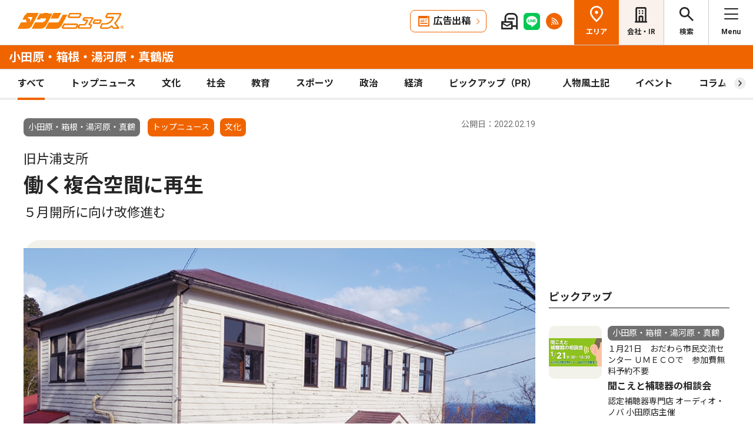

--- FILE ---
content_type: text/html; charset=UTF-8
request_url: https://www.townnews.co.jp/0607/2022/02/19/613586.html
body_size: 17610
content:
<!DOCTYPE html>
<html lang="ja">
<head>
<meta charset="UTF-8">
<meta name="viewport" content="width=device-width,user-scalable=no">
<meta http-equiv="X-UA-Compatible" content="IE=edge">

<title>旧片浦支所 働く複合空間に再生 ５月開所に向け改修進む | 小田原・箱根・湯河原・真鶴 | タウンニュース</title>
<meta name="description" content=" 	　小田原市根府川の旧片浦支所が民間提案制度を活用し、コワーキングやレンタルオ...">

<meta property="fb:app_id" content="1428925777359294">
<meta name="twitter:card" content="summary_large_image">
<meta property="og:site_name" content="タウンニュース">
<meta property="og:type" content="article">
<meta property="og:url" content="">


<meta property="og:title" content="旧片浦支所 働く複合空間に再生 ５月開所に向け改修進む | 小田原・箱根・湯河原・真鶴 | タウンニュース">
<meta property="og:description" content="小田原市根府川の旧片浦支所が民間提案制度を活用し、コワーキングやレンタルオフィス、ワーケーション宿泊施設として生まれ変わる。運営はオフィスの総合コンサルティングを展...">







<meta property="og:image" content="https://www.townnews.co.jp/0607/images/a001112939_03.jpg">
<meta property="og:image:width" content="1200">
<meta property="og:image:height" content="682">






<link rel="preconnect" href="https://fonts.googleapis.com">
<link rel="preconnect" href="https://fonts.gstatic.com" crossorigin>
<link href="https://fonts.googleapis.com/css2?family=Noto+Sans+JP:wght@400;500;700&family=Roboto:wght@400;500;700&display=swap" rel="stylesheet">

<link rel="stylesheet" type="text/css" href="/css/slick.css">
<link rel="stylesheet" type="text/css" href="/css/common.css">
<link rel="stylesheet" type="text/css" href="/css/tieup.css">
<link rel="stylesheet" type="text/css" href="/css/style.css">
<script src="/js/jquery.min.js"></script>
<script src="/js/slick.min.js"></script>
<script src="/js/common.js"></script>
<script src="/js/action.js"></script>




<script type="application/ld+json">
{
	"@context": "https://schema.org",
	"@type": "NewsArticle",
	"mainEntityOfPage": {
		"@type": "WebPage",
		"@id": "https://www.townnews.co.jp/0607/2022/02/19/613586.html"
	},
	"headline": "旧片浦支所 働く複合空間に再生 ５月開所に向け改修進む | 小田原・箱根・湯河原・真鶴 | タウンニュース",
	"author": {
		"@type": "Organization",
		"name": "タウンニュース小田原・箱根・湯河原・真鶴版",
		"parentOrganization": {
			"@type": "Organization",
			"name": "株式会社タウンニュース社"
		}
	},
	"image": {
		
		
		
		
		
		
		"@type": "ImageObject",
		"url": "https://www.townnews.co.jp/0607/images/a001112939_03.jpg",
		"height": 682,
		"width": 1200
		
	},
	"publisher": {
		"@type": "Organization",
		"name": "株式会社タウンニュース社",
		"logo": {
			"@type": "ImageObject",
			"url": "https://www.townnews.co.jp/common/images/fblogo2.jpg",
			"width": 1200,
			"height": 630
		}
	},
	"datePublished": "2022-02-19T00:00:00+09:00",
	"dateModified": "2022-02-19T00:05:46+09:00"
}
</script>




<script async src="https://securepubads.g.doubleclick.net/tag/js/gpt.js" crossorigin="anonymous"></script>
<script>
  window.googletag = window.googletag || {cmd: []};
  googletag.cmd.push(function() {

    //全ページ共通 
    googletag.defineSlot('/2811735/common_house01_300x100', [300, 100], 'div-gpt-ad-1562658343235-0').addService(googletag.pubads());
    googletag.defineSlot('/2811735/common_house02_300x100', [300, 100], 'div-gpt-ad-1562658393646-0').addService(googletag.pubads());
    googletag.defineSlot('/2811735/common_house03_300x100', [300, 100], 'div-gpt-ad-1562658459837-0').addService(googletag.pubads());
    googletag.defineSlot('/2811735/common_house04_320x100', [320, 100], 'div-gpt-ad-1760520735842-0').addService(googletag.pubads());
    googletag.defineSlot('/2811735/common_house05_320x100', [320, 100], 'div-gpt-ad-1760520781373-0').addService(googletag.pubads());

    //エリア別


    googletag.defineSlot('/2811735/0607_rectangleM_300x250', [300, 250], 'div-gpt-ad-1562716010607-2').addService(googletag.pubads());
    googletag.defineSlot('/2811735/0607_pc_special01_300x100', [300, 100], 'div-gpt-ad-1712711601797-0').addService(googletag.pubads());
    googletag.defineSlot('/2811735/0607_pc_special02_300x100', [300, 100], 'div-gpt-ad-1712711601798-0').addService(googletag.pubads());
    googletag.defineSlot('/2811735/0607_rectangleS_300x100', [300, 100], 'div-gpt-ad-1562716010607-3').addService(googletag.pubads());
    googletag.defineSlot('/2811735/0607_sp_special01_300x100', [300, 100], 'div-gpt-ad-1712711601852-0').addService(googletag.pubads());
    googletag.defineSlot('/2811735/0607_05ad_300x100', [300, 100], 'div-gpt-ad-1759982666477-0').addService(googletag.pubads());
    googletag.defineSlot('/2811735/0607_06ad_300x100', [300, 100], 'div-gpt-ad-1759982697114-0').addService(googletag.pubads());


    googletag.pubads().enableSingleRequest();
    googletag.enableServices();
  });
</script>

<link rel="canonical" href="https://www.townnews.co.jp/0607/2022/02/19/613586.html" />
<!-- ▼▼▼ GoogleAnalytics4 ▼▼▼ -->
<!-- Global site tag (gtag.js) - Google Analytics -->
<script async src="https://www.googletagmanager.com/gtag/js?id=G-S0NKCCBFQP"></script>
<script>
  window.dataLayer = window.dataLayer || [];
  function gtag(){dataLayer.push(arguments);}
  gtag('js', new Date());

  gtag('config', 'G-S0NKCCBFQP');
</script>
<!-- ▲▲▲ GoogleAnalytics4 ▲▲▲ -->


<!-- ▼▼▼Google Tag Manager▼▼▼ -->
<script>(function(w,d,s,l,i){w[l]=w[l]||[];w[l].push({'gtm.start':
new Date().getTime(),event:'gtm.js'});var f=d.getElementsByTagName(s)[0],
j=d.createElement(s),dl=l!='dataLayer'?'&l='+l:'';j.async=true;j.src=
'https://www.googletagmanager.com/gtm.js?id='+i+dl;f.parentNode.insertBefore(j,f);
})(window,document,'script','dataLayer','GTM-NV8XGJ');</script>
<!-- ▲▲▲End Google Tag Manager▲▲▲ -->
</head>


<script>
var $g_entry_blog_id = '52';
var $g_entry_categories = 'トップニュース,文化';
var $g_entry_date = '20220219000000';
</script>
<script src="/js/entry_advertising.js?2025110501"></script>
<script>
document.addEventListener('DOMContentLoaded', function() {
$.ajax({
    type: "GET",
    url: "/entry_ad.json", 
    dataType: "json",
    cache: false,
    async: false
}).then(
    function (json) {
        console.log("load start");
        entry_body = $('#kijiId').html();
        var p_blog_id = '52';
        if (entry_body == ''){ exit; }
        p_categories = 'トップニュース,文化';
        p_date = '20220219000000';
        position = 10;
        ad_text = get_entry_ad_json(json, position, p_categories, p_date, p_blog_id);
        entry_body = insert_entry_ad(entry_body, position, ad_text);
        position = 20;
        ad_text = get_entry_ad_json(json, position, p_categories, p_date, p_blog_id);
        entry_body = insert_entry_ad(entry_body, position, ad_text);
        position = 30;
        ad_text = get_entry_ad_json(json, position, p_categories, p_date, p_blog_id);
        entry_body = insert_entry_ad(entry_body, position, ad_text);
        $('#kijiId').html(entry_body);
    },
    function () {
        console.log("load error");
    }
);
});
</script>

<body>
<div id="wrap">

<header id="head">
		<h1 class="logo">
          <a href="https://www.townnews.co.jp/"><img src="/img/h_logo.png" alt="タウンニュース"></a>
          <a href="https://www.townnews.co.jp/0607/"><span class="area">小田原・箱根・湯河原・真鶴版</span></a>
        </h1>
		<p class="top"><a href="https://www.townnews.co.jp/">総合TOPへ</a></p>
		<ul class="link">
			<li class="btn"><a href="https://www.townnews.co.jp/business/">広告出稿</a></li>
			<li><a href="https://www.townnews.co.jp/mail/subscribe?header"><img src="/img/mail1.png" alt="mail"></a></li>
			<li><a href="https://www.townnews.co.jp/line-subscribe.html"><img src="/img/sns1.png" alt="line"></a></li>
			<li><a href="https://www.townnews.co.jp/index.xml"><img src="/img/sns5.png" alt="rss"></a></li>
		</ul>
		<ul class="nav">
			<li class="area"><span>エリア</span></li>
			<li class="company"><a href="https://www.townnews.co.jp/corporate/">会社・IR</a></li>
			<li class="search"><span>検索</span></li>
			<li class="menu"><span>Menu</span></li>
		</ul>
 
		<p class="area-name pcHide"><a href="https://www.townnews.co.jp/0607/">小田原・箱根・湯河原・真鶴版</a></p>




		<div class="category">
			<ul>
				<li class="act"><a href="https://www.townnews.co.jp/0607/">すべて</a></li>
				<li class="" ><a href="https://www.townnews.co.jp/0607/topnews/">トップニュース</a></li>
				<li class="" ><a href="https://www.townnews.co.jp/0607/culture/">文化</a></li>
				<li class="" ><a href="https://www.townnews.co.jp/0607/social/">社会</a></li>
				<li class="" ><a href="https://www.townnews.co.jp/0607/education/">教育</a></li>
				<li class="" ><a href="https://www.townnews.co.jp/0607/sports/">スポーツ</a></li>
				<li class="" ><a href="https://www.townnews.co.jp/0607/politics/">政治</a></li>
				<li class="" ><a href="https://www.townnews.co.jp/0607/economy/">経済</a></li>
				<li class="" ><a href="https://www.townnews.co.jp/0607/pickup/">ピックアップ（PR）</a></li>
				<li class="" ><a href="https://www.townnews.co.jp/0607/person/">人物風土記</a></li>
                <li class="" ><a href="https://www.townnews.co.jp/0607/localnews/event/">イベント</a></li>
				<li class="sub"><a href="https://www.townnews.co.jp/0607/column/">コラム</a></li>
				<li class=""><a href="https://www.townnews.co.jp/0607/athome/">あっとほーむ</a></li>
				<li class=""><a href="https://www.townnews.co.jp/0607/present/">プレゼント</a></li>
</ul>
		<!--category--></div>
			<div class="sub-category">
				<ul class="inner">
					<li><a href="https://www.townnews.co.jp/0607/column/">すべてのコラム</a></li>
	
        
		
        
                
                        <li><a href="https://www.townnews.co.jp/0607/column/1f/">1/Fゆらぎ</a></li>
                
        
	
        
		
        
                
                        <li><a href="https://www.townnews.co.jp/0607/column/cat-557/">今から始める相続の準備</a></li>
                
        
	
        
		
        
                
                        <li><a href="https://www.townnews.co.jp/0607/column/cat-554/">体験レポート</a></li>
                
        
	
        
		
        
                
                        <li><a href="https://www.townnews.co.jp/0607/column/cat-552/">検証・小田原の課題</a></li>
                
        
	
        
		
        
                
                        <li><a href="https://www.townnews.co.jp/0607/column/cat-553/">螢田駅すぐ『ひな珈琲』</a></li>
                
        
	
        
		
        
                
                        <li><a href="https://www.townnews.co.jp/0607/column/cat-555/">郷土のいだてん</a></li>
                
        
	
        
		
        
                
                        <li><a href="https://www.townnews.co.jp/0607/column/cat-556/">鎌倉殿と県西地域</a></li>
                
        
	
				</ul>
			<!--sub-category--></div>


	</header><div id="side-nav">
		<div class="menu">
            <h2>小田原・箱根・湯河原・真鶴版</h2>
			<p class="close">閉じる</p>
			<ul class="menu-list1">
				<li><a href="https://www.townnews.co.jp/0607/culture/">文化</a></li>
				<li><a href="https://www.townnews.co.jp/0607/social/">社会</a></li>
				<li><a href="https://www.townnews.co.jp/0607/education/">教育</a></li>
				<li><a href="https://www.townnews.co.jp/0607/sports/">スポーツ</a></li>
				<li><a href="https://www.townnews.co.jp/0607/politics/">政治</a></li>
				<li><a href="https://www.townnews.co.jp/0607/economy/">経済</a></li>
                <li><a href="https://www.townnews.co.jp/0607/localnews/event/">イベント</a></li>
				<li><a href="https://www.townnews.co.jp/0607/present/">プレゼント</a></li>
			</ul>
			<ul class="menu-list2">
				<li><a href="https://www.townnews.co.jp/0607/topnews/">トップニュース</a></li>
                <li><a href="https://www.townnews.co.jp/0607/advertising/">意見広告・議会報告</a></li>
                <li><a href="https://www.townnews.co.jp/0607/pickup/">ピックアップ（PR）</a></li>
                <li><a href="https://www.townnews.co.jp/0607/person/">人物風土記</a></li>
				<li class="sub"><a href="#">コラム</a>
					<div class="sub-category">
						<ul>
							<li><a href="https://www.townnews.co.jp/0607/column/">すべてのコラム</a></li>
			
                            
						    
                        
                            
                                <li><a href="https://www.townnews.co.jp/0607/column/1f/">1/Fゆらぎ</a></li>
                            
                        
			
                            
						    
                        
                            
                                <li><a href="https://www.townnews.co.jp/0607/column/cat-557/">今から始める相続の準備</a></li>
                            
                        
			
                            
						    
                        
                            
                                <li><a href="https://www.townnews.co.jp/0607/column/cat-554/">体験レポート</a></li>
                            
                        
			
                            
						    
                        
                            
                                <li><a href="https://www.townnews.co.jp/0607/column/cat-552/">検証・小田原の課題</a></li>
                            
                        
			
                            
						    
                        
                            
                                <li><a href="https://www.townnews.co.jp/0607/column/cat-553/">螢田駅すぐ『ひな珈琲』</a></li>
                            
                        
			
                            
						    
                        
                            
                                <li><a href="https://www.townnews.co.jp/0607/column/cat-555/">郷土のいだてん</a></li>
                            
                        
			
                            
						    
                        
                            
                                <li><a href="https://www.townnews.co.jp/0607/column/cat-556/">鎌倉殿と県西地域</a></li>
                            
                        
			
						</ul>
					<!--sub-category--></div>
				</li>
                <li><a href="https://www.townnews.co.jp/0607/athome/">あっとほーむデスク</a></li>

			</ul>

			<div class="top-block">
				<h2>タウンニュース総合TOP</h2>
				<ul class="menu-list2">
					<li><a href="https://www.townnews.co.jp/pr/prtimes/">PR TIMES (プレスリリース)</a></li>
					<li><a href="https://www.townnews.co.jp/album/">WEBアルバム</a></li>
				</ul>
				<p class="top-link"><a href="https://www.townnews.co.jp/">タウンニュースTOPへ</a></p>
			<!--top-block--></div>

			<ul class="menu-list3">
				<li><a href="https://www.townnews.co.jp/corporate/">会社・IR情報</a></li>
				<li><a href="https://www.townnews.co.jp/business/">広告掲載をご検討の方へ</a></li>
				<li><a href="https://www.townnews.co.jp/recruit/">採用情報</a></li>
			</ul>
			<ul class="menu-btn">
				<li><a href="https://www.townnews.co.jp/line-subscribe.html">タウンニュース for LINEのご登録</a></li>
				<li><a href="https://www.townnews.co.jp/mail/subscribe?header">メール版タウンニュースのご登録</a></li>
				<li class="ad"><a href="/business/">広告出稿をご検討のスポンサー様へ</a></li>
			</ul>
			<ul class="sns">
				<li><a href="https://www.townnews.co.jp/line-subscribe.html" target="_blank"><img src="/img/sns1.png" alt="LINE"></a></li>
				<li><a href="https://twitter.com/townnews_twi" target="_blank"><img src="/img/sns2.png" alt="X"></a></li>
				<li><a href="https://www.facebook.com/townnews.fb" target="_blank"><img src="/img/sns3.png" alt="Facebook"></a></li>
				<li><a href="https://www.youtube.com/@townnews2481" target="_blank"><img src="/img/sns4.png" alt="youtube"></a></li>
				<li><a href="https://www.townnews.co.jp/index.xml" target="_blank"><img src="/img/sns5.png" alt="RSS"></a></li>
			</ul>
			<p class="contact"><a href="/corporate/contact.html">お問い合わせ</a></p>
			<p class="close btm">閉じる</p>
		<!--menu--></div>

		<div class="area">
			<h2>エリア一覧</h2>
			<p class="close">閉じる</p>
			<dl>
				<dt>横浜エリア</dt>
				<dd>
					<ul>
						<li><a href="https://www.townnews.co.jp/0101/">青葉区</a></li>
						<li><a href="https://www.townnews.co.jp/0102/">緑区</a></li>
						<li><a href="https://www.townnews.co.jp/0103/">港北区</a></li>
						<li><a href="https://www.townnews.co.jp/0104/">都筑区</a></li>
						<li><a href="https://www.townnews.co.jp/0105/">旭区・瀬谷区</a></li>
						<li><a href="https://www.townnews.co.jp/0108/">戸塚区・泉区</a></li>
						<li><a href="https://www.townnews.co.jp/0112/">港南区・栄区</a></li>
						<li><a href="https://www.townnews.co.jp/0113/">中区・西区・南区</a></li>
						<li><a href="https://www.townnews.co.jp/0110/">金沢区・磯子区</a></li>
						<li><a href="https://www.townnews.co.jp/0115/">保土ケ谷区</a></li>
						<li><a href="https://www.townnews.co.jp/0116/">鶴見区</a></li>
						<li><a href="https://www.townnews.co.jp/0117/">神奈川区</a></li>
					</ul>
				</dd>
				<dt>川崎エリア</dt>
				<dd>
					<ul>
						<li><a href="https://www.townnews.co.jp/0201/">宮前区</a></li>
						<li><a href="https://www.townnews.co.jp/0202/">高津区</a></li>
						<li><a href="https://www.townnews.co.jp/0203/">多摩区・麻生区</a></li>
						<li><a href="https://www.townnews.co.jp/0204/">中原区</a></li>
						<li><a href="https://www.townnews.co.jp/0206/">川崎区・幸区</a></li>
					</ul>
				</dd>
				<dt>相模原・東京多摩エリア</dt>
				<dd>
					<ul>
						<li><a href="https://www.townnews.co.jp/0301/">さがみはら中央区</a></li>
						<li><a href="https://www.townnews.co.jp/0302/">さがみはら南区</a></li>
						<li><a href="https://www.townnews.co.jp/0303/">さがみはら緑区</a></li>
						<li><a href="https://www.townnews.co.jp/0304/">町田</a></li>
						<li><a href="https://www.townnews.co.jp/0305/">八王子</a></li>
						<li><a href="https://www.townnews.co.jp/0306/">多摩</a></li>
					</ul>
				</dd>
				<dt>県央エリア</dt>
				<dd>
					<ul>
						<li><a href="https://www.townnews.co.jp/0401/">大和</a></li>
						<li><a href="https://www.townnews.co.jp/0402/">海老名・座間・綾瀬</a></li>
						<li><a href="https://www.townnews.co.jp/0404/">厚木・愛川・清川</a></li>
						<li><a href="https://www.townnews.co.jp/0405/">伊勢原</a></li>
					</ul>
				</dd>
				<dt>横須賀・三浦エリア</dt>
				<dd>
					<ul>
						<li><a href="https://www.townnews.co.jp/0501/">横須賀・三浦</a></li>
						<li><a href="https://www.townnews.co.jp/0503/">逗子・葉山</a></li>
					</ul>
				</dd>
				<dt>湘南・県西エリア</dt>
				<dd>
					<ul>
						<li><a href="https://www.townnews.co.jp/0601/">藤沢</a></li>
						<li><a href="https://www.townnews.co.jp/0602/">鎌倉</a></li>
						<li><a href="https://www.townnews.co.jp/0603/">茅ヶ崎・寒川</a></li>
						<li><a href="https://www.townnews.co.jp/0605/">平塚・大磯・二宮・中井</a></li>
						<li><a href="https://www.townnews.co.jp/0607/">小田原・箱根・湯河原・真鶴</a></li>
						<li><a href="https://www.townnews.co.jp/0608/">足柄</a></li>
						<li><a href="https://www.townnews.co.jp/0610/">秦野</a></li>
					</ul>
				</dd>
			</dl>
			<p class="close btm">閉じる</p>
		<!--area--></div>

		<div class="search">

<h2>記事をさがす</h2>
			<p class="close">閉じる</p>
            <p class="search-text">キーワード・カテゴリ・年月のいずれかを入力してください。<br>
            ※エリアのみの選択では記事検索できません。</p>
			<form id="side-search-form" name="search-form" action="/cgi-bin/product/mt-search.cgi" method="get">
				<input type="hidden" name="blog_id" value="52" />
				<input type="hidden" name="limit" value="20" />
				<p class="text"><input name="search" type="text" placeholder="キーワードを入力"></p>
                <input type="hidden" name="IncludeBlogs" value="52" />
				<ul class="select">


                    
                    
                    <li>
                        <select id="side-category" name="category">
						<option value="">カテゴリ選択</option>
                        <option value="トップニュース"  >トップニュース</option>
						<option value="文化"  >文化</option>
						<option value="社会"  >社会</option>
						<option value="教育"  >教育</option>
						<option value="スポーツ"  >スポーツ</option>
						<option value="政治"  >政治</option>
						<option value="経済"  >経済</option>
						<option value="人物風土記"   >人物風土記</option>
						<option value="ピックアップ（PR）"   >ピックアップ（PR）</option>
						<option value="イベント"   >イベント</option>
						<option value="コラム"   >コラム</option>
						<option value="プレゼント"  >プレゼント</option>
					    </select>
                   </li>
				   <li>
<!-- 年月選択コンボボックス -->





                      <select id="side-search_year_month" name="search_year_month">
                        <option value="">年月を選択</option>
                        

<option value="202601">2026年01月</option>

<option value="202512">2025年12月</option>

<option value="202511">2025年11月</option>

<option value="202510">2025年10月</option>

<option value="202509">2025年09月</option>

<option value="202508">2025年08月</option>

<option value="202507">2025年07月</option>

<option value="202506">2025年06月</option>

<option value="202505">2025年05月</option>

<option value="202504">2025年04月</option>

<option value="202503">2025年03月</option>

<option value="202502">2025年02月</option>

<option value="202501">2025年01月</option>

<option value="202412">2024年12月</option>

<option value="202411">2024年11月</option>

<option value="202410">2024年10月</option>

<option value="202409">2024年09月</option>

<option value="202408">2024年08月</option>

<option value="202407">2024年07月</option>

<option value="202406">2024年06月</option>

<option value="202405">2024年05月</option>

<option value="202404">2024年04月</option>

<option value="202403">2024年03月</option>

<option value="202402">2024年02月</option>

<option value="202401">2024年01月</option>


					  </select>
                    </li>
				</ul>
	<p class="btn">
    <input type="submit" onclick="submitSideSearch(event, 'side-search-form');" value="検索する">
    </p>
</form>


			<p class="close btm">閉じる</p>
		<!--search--></div>
	<!--side-nav--></div>
	<div id="main">
		<div class="detail-wrap inner">
			<p class="back"><a href="javascript:history.back();">戻る</a></p>
			<div class="detail-block">

				<div class="title">
					<p class="ico">
                    <span class="area">小田原・箱根・湯河原・真鶴</span>
                    <span class="tag">トップニュース</span></MTUnless><span class="tag">文化</span></MTUnless>


                    <p class="date">公開日：2022.02.19
                    
                    </p>
					<h1>
 	                    <span>旧片浦支所</span><br>

						働く複合空間に再生
						<br><span>５月開所に向け改修進む</span>
					</h1>
				<!--title--></div>







				<div class="img-box">
					<ul class="slide3">

						<li>
							<p class="img"><a href="#"><img src="https://www.townnews.co.jp/0607/images/a001112939_03.jpg" alt=""></a></p>
							<p class="text">改修工事をしている旧片浦支所</p>
						</li>








					</ul>
				<!--img-box--></div>




				<div class="modal" style="display: none;">
					<div class="modal-content">
						<p class="close">閉じる</p>
						<div class="modal-slider">
						<!--modal-slider--></div>
					<!--modal-content--></div>
				<!--modal--></div>

				<ul class="share">
					<li><a href="https://twitter.com/share?url=https://www.townnews.co.jp/0607/2022/02/19/613586.html&text=%e3%80%90%e3%82%bf%e3%82%a6%e3%83%b3%e3%83%8b%e3%83%a5%e3%83%bc%e3%82%b9%E5%B0%8F%E7%94%B0%E5%8E%9F%E3%83%BB%E7%AE%B1%E6%A0%B9%E3%83%BB%E6%B9%AF%E6%B2%B3%E5%8E%9F%E3%83%BB%E7%9C%9F%E9%B6%B4%e7%89%88%e3%80%91%20%E6%97%A7%E7%89%87%E6%B5%A6%E6%94%AF%E6%89%80 %E5%83%8D%E3%81%8F%E8%A4%87%E5%90%88%E7%A9%BA%E9%96%93%E3%81%AB%E5%86%8D%E7%94%9F %EF%BC%95%E6%9C%88%E9%96%8B%E6%89%80%E3%81%AB%E5%90%91%E3%81%91%E6%94%B9%E4%BF%AE%E9%80%B2%E3%82%80" target="_blank" rel="nofollow"><img src="/img/sns2.png" alt="X"></a></li>
					<li><a href="https://www.facebook.com/sharer/sharer.php?u=https://www.townnews.co.jp/0607/2022/02/19/613586.html" target="_blank" rel="nofollow"><img src="/img/sns3.png" alt="Facebook"></a></li>
					<li><a href="http://line.me/R/msg/text/?%E6%97%A7%E7%89%87%E6%B5%A6%E6%94%AF%E6%89%80%20%E5%83%8D%E3%81%8F%E8%A4%87%E5%90%88%E7%A9%BA%E9%96%93%E3%81%AB%E5%86%8D%E7%94%9F%20%EF%BC%95%E6%9C%88%E9%96%8B%E6%89%80%E3%81%AB%E5%90%91%E3%81%91%E6%94%B9%E4%BF%AE%E9%80%B2%E3%82%80%20%7C%20%E5%B0%8F%E7%94%B0%E5%8E%9F%E3%83%BB%E7%AE%B1%E6%A0%B9%E3%83%BB%E6%B9%AF%E6%B2%B3%E5%8E%9F%E3%83%BB%E7%9C%9F%E9%B6%B4%20%7C%20%E3%82%BF%E3%82%A6%E3%83%B3%E3%83%8B%E3%83%A5%E3%83%BC%E3%82%B9%0D%0Ahttps://www.townnews.co.jp/0607/2022/02/19/613586.html" target="_blank"  rel="nofollow"><img src="/img/sns1.png" alt="LINE"></a></li>
					<li><a href="http://b.hatena.ne.jp/add?mode=confirm&url=https://www.townnews.co.jp/0607/2022/02/19/613586.html&title=%E6%97%A7%E7%89%87%E6%B5%A6%E6%94%AF%E6%89%80%20%E5%83%8D%E3%81%8F%E8%A4%87%E5%90%88%E7%A9%BA%E9%96%93%E3%81%AB%E5%86%8D%E7%94%9F%20%EF%BC%95%E6%9C%88%E9%96%8B%E6%89%80%E3%81%AB%E5%90%91%E3%81%91%E6%94%B9%E4%BF%AE%E9%80%B2%E3%82%80%20%7C%20%E5%B0%8F%E7%94%B0%E5%8E%9F%E3%83%BB%E7%AE%B1%E6%A0%B9%E3%83%BB%E6%B9%AF%E6%B2%B3%E5%8E%9F%E3%83%BB%E7%9C%9F%E9%B6%B4%20%7C%20%E3%82%BF%E3%82%A6%E3%83%B3%E3%83%8B%E3%83%A5%E3%83%BC%E3%82%B9" target="_blank"  rel="nofollow"><img src="/img/sns6.png" alt="B!"></a></li>
					<li class="share_copy"><a href="#" target="_blank"><img src="/img/sns7.png" alt="copy"></a></li>
				</ul>

				<!-- 本文エリア -->
				<div class="detail-box">
                <p>
	　小田原市根府川の旧片浦支所が民間提案制度を活用し、コワーキングやレンタルオフィス、ワーケーション宿泊施設として生まれ変わる。運営はオフィスの総合コンサルティングを展開する（株）文祥堂（東京都中央区）で、現在、５月のオープンに向け改修工事が進められている。同制度による事業化は初。<br /><br />
	<br /><br />
	　旧片浦支所は１９５３年に片浦村役場として建設された木造２階建て。解体が予定されていたが、地域から建物の存続を求める声が数多く寄せられたことを受け、市は「小田原の魅力を生かしたワークプレイスに再生」することを目指し、21年３月に民間提案制度を活用して事業者の募集を行った。<br /><br />
	<br /><br />
	　同制度は市と民間が協議を重ねて事業を作り上げる取り組み。市は応募があった５者の中から文祥堂と（株）空間編集舎（東京都渋谷区）の共同事業を採用し、12月に土地の賃貸借契約及び建物の売買契約を締結した。建物価格は４万４０００円だが、文祥堂によると補強や内装など改修工事に数千万円かかる見通し。<br /><br />
	<br /><br />
	<b>レトロな趣を生かす</b><br /><br />
	<br /><br />
	　改修工事は２月から始まり、現在は小田原城天守閣の改修なども手掛けた地元の宮大工・芹澤毅さんが小田原産木材を取り入れ建物の補強を行っている。芹澤さんは「使える物は使い、歴史ある建物の趣を生かしたい」と話している。文祥堂の事業担当者は「素晴らしいロケーションとレトロな建物を通じて、地域の空気感を感じてもらえる施設にしていくと共に、ニューノーマルな働き方を発信していきたい」と期待を寄せている。<br /><br />
	<br /><br />
	　オープンに向け文祥堂では施設を活用した体験や研修などのプログラム開発やカフェ運営、アート展示や販売を行う協業パートナーを募集している。すでに10件ほどの相談があり、担当者は「片浦地域を一緒に盛り上げたい」と話している。<br /><br />
</p>
				<!-- //本文エリア -->
			








                
                
   

			<div class="keyword">
			<ul>
					<li><a href="https://www.townnews.co.jp/cgi-bin/product/mt-search.cgi?IncludeBlogs=52&amp;tag=%E6%96%87%E5%8C%96&amp;limit=20">#文化</a></li>
			</ul>
			<!--keyword--></div>
			<!--detail-box--></div>

<div class="spHide">
<div class="inner tab-area">
			<h3 class="list-ttl">他のエリアのニュース</h3>
			<ul class="tab-menu">
				<li>新着記事</li>
            
			</ul>
			<div class="tab-block act">
				<div class="main-list">

                







						<div class="box"><a href="https://www.townnews.co.jp/0201/2026/01/16/820733.html">
							<p class="img">
								<img src="https://www.townnews.co.jp/0201/images/a001428059_01.jpg" alt="地域一丸で｢まちづくり｣">
 

								<span class="tag-box"></MTUnless><span class="tag">社会</span></MTUnless></span>


							</p>
							<p class="area">宮前区</p>
							<p class="date">2026.01.16</p>
                            
							<p class="ttl">地域一丸で｢まちづくり｣</p>
							<p>宮前区賀詞交換会に140人</p>
						</a><!--box--></div>
                







						<div class="box"><a href="https://www.townnews.co.jp/0301/2026/01/15/820253.html">
							<p class="img">
								<img src="/img/category/social3.jpg" alt="観光親善大使を募集中">

								<span class="tag-box"></MTUnless><span class="tag">社会</span></MTUnless></span>


							</p>
							<p class="area">さがみはら中央区</p>
							<p class="date">2026.01.15</p>
                            
							<p class="ttl">観光親善大使を募集中</p>
							
						</a><!--box--></div>
                







						<div class="box"><a href="https://www.townnews.co.jp/0602/2026/01/16/820887.html">
							<p class="img">
								<img src="https://www.townnews.co.jp/0602/images/a001428578_01.jpg" alt="48万円を大分火災復旧支援へ">
 

								<span class="tag-box"></MTUnless><span class="tag">社会</span></MTUnless></span>


							</p>
							<p class="area">鎌倉</p>
							<p class="date">2026.01.16</p>
                            <p>「Ｇｅｎｋａｉ」が街頭募金</p>
							<p class="ttl">48万円を大分火災復旧支援へ</p>
							
						</a><!--box--></div>

				<!--main-list--></div>
				<p class="btn-type1"><a href="#" class="area-nav">エリア一覧を見る</a></p>
			<!--tab-block--></div>
 
		<!--inner--></div>
</div>
		<!--detail-block--></div>






<div class="side-block">
            <p class="ad">
            <!-- /2811735/0607_rectangleM_300x250 -->
<div id='div-gpt-ad-1562716010607-2' style='min-width: 300px;min-height: 250px;text-align: center;'>
  <script>
    googletag.cmd.push(function() { googletag.display('div-gpt-ad-1562716010607-2'); });
  </script>
</div>




                        
            </p>
			<div class="pcHide">
			<div class="inner tab-area">
			<h3 class="list-ttl">他のエリアのニュース</h3>
			<ul class="tab-menu">
				<li>新着記事</li>
            
			</ul>
			<div class="tab-block act">
				<div class="main-list">

                







						<div class="box"><a href="https://www.townnews.co.jp/0603/2026/01/16/820712.html">
							<p class="img">
								<img src="https://www.townnews.co.jp/0603/images/a001427754_01.jpg" alt="女性参画の地域防災">
 

								<span class="tag-box"></MTUnless><span class="tag">社会</span></MTUnless></span>


							</p>
							<p class="area">茅ヶ崎・寒川</p>
							<p class="date">2026.01.16</p>
                            
							<p class="ttl">女性参画の地域防災</p>
							<p>２月14日に文化会館で</p>
						</a><!--box--></div>
                







						<div class="box"><a href="https://www.townnews.co.jp/0201/2026/01/16/820726.html">
							<p class="img">
								<img src="https://www.townnews.co.jp/0201/images/a001428357_01.jpg" alt="紅梅とロウバイ咲き始め">
 

								<span class="tag-box"></MTUnless><span class="tag">社会</span></MTUnless></span>


							</p>
							<p class="area">宮前区</p>
							<p class="date">2026.01.16</p>
                            <p>東高根森林公園</p>
							<p class="ttl">紅梅とロウバイ咲き始め</p>
							
						</a><!--box--></div>
                







						<div class="box"><a href="https://www.townnews.co.jp/0101/2026/01/15/820385.html">
							<p class="img">
								<img src="https://www.townnews.co.jp/0101/images/a001428181_02.jpg" alt="各界代表者が新年祝う">
 

								<span class="tag-box"></MTUnless><span class="tag">社会</span></MTUnless></span>


							</p>
							<p class="area">青葉区</p>
							<p class="date">2026.01.15</p>
                            
							<p class="ttl">各界代表者が新年祝う</p>
							<p>賀詞交歓会、にぎやかに</p>
						</a><!--box--></div>
                







						<div class="box"><a href="https://www.townnews.co.jp/0302/2026/01/15/820223.html">
							<p class="img">
								<img src="https://www.townnews.co.jp/0302/images/a001426978_01.jpg" alt="朝の時間を有効に">
 

								<span class="tag-box"><span class="tag">ピックアップ（PR）</span></MTUnless></span>


							</p>
							<p class="area">さがみはら南区</p>
							<p class="date">2026.01.15</p>
                            <p>求人募集</p>
							<p class="ttl">朝の時間を有効に</p>
							<p>早朝清掃、週２回から</p>
						</a><!--box--></div>

				<!--main-list--></div>
				<p class="btn-type1"><a href="#" class="area-nav">エリア一覧を見る</a></p>
			<!--tab-block--></div>
 
		<!--inner--></div>
			</div>
			<h2>ピックアップ</h2>
			<div class="main-list">









				<div class="box"><a href="https://www.townnews.co.jp/0607/2026/01/17/820853.html">
					<p class="img">
						<img src="https://www.townnews.co.jp/0607/images/a001426168_40.jpg" alt="聞こえと補聴器の相談会">
 

					</p>
					<p class="area">小田原・箱根・湯河原・真鶴</p>
                    
                    <p>１月21日　おだわら市民交流センター ＵＭＥＣＯで　参加費無料予約不要</p>
					<p class="ttl">聞こえと補聴器の相談会</p>
					<p>認定補聴器専門店 オーディオ・ノバ 小田原店主催</p>
				</a><!--box--></div>








				<div class="box"><a href="https://www.townnews.co.jp/0607/2026/01/10/819768.html">
					<p class="img">
						<img src="https://www.townnews.co.jp/0607/images/a001426660_16.jpg" alt="「ボウリング」企業向けプラン">
 

					</p>
					<p class="area">小田原・箱根・湯河原・真鶴</p>
                    
                    <p>健康×コミュニケーションＵＰで人気　</p>
					<p class="ttl">「ボウリング」企業向けプラン</p>
					<p>コロナキャットボウル　新年会、歓送迎会にも　</p>
				</a><!--box--></div>








				<div class="box"><a href="https://www.townnews.co.jp/0607/2026/01/10/819696.html">
					<p class="img">
						<img src="https://www.townnews.co.jp/0607/images/a001422977_08.jpg" alt="大王女">
 

					</p>
					<p class="area">小田原・箱根・湯河原・真鶴</p>
                    
                    <p>金城院長の徒然話「先生おしえて」86</p>
					<p class="ttl">大王女</p>
					
				</a><!--box--></div>








				<div class="box"><a href="https://www.townnews.co.jp/0607/2026/01/10/819710.html">
					<p class="img">
						<img src="https://www.townnews.co.jp/0607/images/a001426160_02.jpg" alt="伊豆湘南道路シンポジウム">
 

					</p>
					<p class="area">小田原・箱根・湯河原・真鶴</p>
                    
                    <p>神奈川と静岡の未来をひらく</p>
					<p class="ttl">伊豆湘南道路シンポジウム</p>
					<p>２月２日（月）　真鶴町民センター</p>
				</a><!--box--></div>

			<!--side-list--></div>
			<p class="btn-type1"><a href="https://www.townnews.co.jp/0607/pickup/">すべて見る</a></p>

			<h2>意見広告・議会報告</h2>
			<div class="main-list">

			<!--side-list--></div>
			<p class="btn-type1"><a href="https://www.townnews.co.jp/0607/advertising/">すべて見る</a></p>

<h2>小田原・箱根・湯河原・真鶴 トップニュースの新着記事</h2>
			<div class="main-list">








				<div class="box"><a href="https://www.townnews.co.jp/0607/2026/01/17/820856.html">
					<p class="img">
						<img src="https://www.townnews.co.jp/0607/images/a001427568_04.jpg" alt="新たに県西２品目">
 

                        
						<span class="tag-box"></MTUnless><span class="tag">社会</span></MTUnless></span>


					</p>
					<p class="area">小田原・箱根・湯河原・真鶴</p>
                    <p>かながわブランド</p>
					<p class="ttl">新たに県西２品目</p>
					<p>潮彩レモンとわかさぎ</p>
					<p class="date">2026.01.17</p>
				</a><!--box--></div>








				<div class="box"><a href="https://www.townnews.co.jp/0607/2026/01/17/820855.html">
					<p class="img">
						<img src="https://www.townnews.co.jp/0607/images/a001427571_05.jpg" alt="自治体PR動画で入賞">
 

                        
						<span class="tag-box"></MTUnless><span class="tag">文化</span></MTUnless></span>


					</p>
					<p class="area">小田原・箱根・湯河原・真鶴</p>
                    <p>小田原市</p>
					<p class="ttl">自治体PR動画で入賞</p>
					<p>職員制作の「北條五代祭り」</p>
					<p class="date">2026.01.17</p>
				</a><!--box--></div>








				<div class="box"><a href="https://www.townnews.co.jp/0607/2026/01/10/819898.html">
					<p class="img">
						<img src="https://www.townnews.co.jp/0607/images/a001426102_04.jpg" alt="看板犬｢もも｣が日本一">
 

                        
						<span class="tag-box"></MTUnless><span class="tag">文化</span></MTUnless></span>


					</p>
					<p class="area">小田原・箱根・湯河原・真鶴</p>
                    <p>おだわら共生会</p>
					<p class="ttl">看板犬｢もも｣が日本一</p>
					<p>秋田犬保存会 本部展で栄誉</p>
					<p class="date">2026.01.10</p>
				</a><!--box--></div>








				<div class="box"><a href="https://www.townnews.co.jp/0607/2026/01/10/819897.html">
					<p class="img">
						<img src="https://www.townnews.co.jp/0607/images/a001426103_04.jpg" alt="20歳の門出に優待パス">
 

                        
						<span class="tag-box"></MTUnless><span class="tag">社会</span></MTUnless></span>


					</p>
					<p class="area">小田原・箱根・湯河原・真鶴</p>
                    <p>小田原市</p>
					<p class="ttl">20歳の門出に優待パス</p>
					<p>市内店舗で割引特典など</p>
					<p class="date">2026.01.10</p>
				</a><!--box--></div>

            <!--main-list--></div>
			<p class="btn-type1"><a href="https://www.townnews.co.jp/cgi-bin/product/mt-search.cgi?category=トップニュース&blog_id=52&limit=20">小田原・箱根・湯河原・真鶴 トップニュースの記事を検索</a></p>


			<h2>コラム</h2>
			<div class="main-list">









				<div class="box"><a href="https://www.townnews.co.jp/0607/2025/12/27/817084.html">
					<p class="img">
						<img src="https://www.townnews.co.jp/0607/images/a001423791_46.jpg" alt="劇場留学「モモ」">
						
					</p>
					<p class="area">小田原・箱根・湯河原・真鶴</p>
                    <p>小田原三の丸ホールの”演劇”シリーズ第３弾　公演情報</p>
					<p class="ttl">劇場留学「モモ」</p>
					<p>３月の本番へ向け、稽古本格化</p>
					<p class="date">2025.12.27</p>
				</a><!--box--></div>









				<div class="box"><a href="https://www.townnews.co.jp/0607/2025/12/05/814642.html">
					<p class="img">
						<img src="https://www.townnews.co.jp/0607/images/a001420226_398.jpg" alt="クラブが変わる時が来た、のか？">
						
					</p>
					<p class="area">小田原・箱根・湯河原・真鶴</p>
                    <p>ベルマガ通信（Ｊリーグ湘南ベルマーレ：戦評）</p>
					<p class="ttl">クラブが変わる時が来た、のか？</p>
					<p>11月30日Ｊ１第37節 ホーム湘南１-０清水</p>
					<p class="date">2025.12.05</p>
				</a><!--box--></div>

			<!--side-list--></div>
			<p class="btn-type1"><a href="https://www.townnews.co.jp/0607/column/">コラム一覧</a></p>

			<h2 id="recruit_side_title" >求人特集</h2>
            <div id="recruit_side_menu" class="recruit"></div>
            <script src="/0607/job_box_side_menu.js"></script>

			<div class="area-info">
				<div class="inner">
					<div class="block">
						<h2 class="area-ttl"><span>小田原・箱根・湯河原・真鶴編集室</span></h2>
						<p class="tel">0465-35-3980</p>
						<p class="fax">0465-30-1290</p>
						<ul class="btn">
							<li><a href="https://www.townnews.co.jp/inquiry.html">情報提供・ご意見はこちら</a></li>
							<li><a href="https://www.townnews.co.jp/enquiry/secondaryuse.html#">著作物の二次利用等はこちら</a></li>
							<li><a href="https://www.townnews.co.jp/business/">広告掲載はこちら</a></li>
							<li><a href="https://www.townnews.co.jp/0607/arrangement.html">紙面の設置場所はこちら</a></li>
						</ul>
					<!--block--></div>
					<div class="block">
						<h2>外部リンク</h2>
						
<ul class="link">
	<li><a href="https://www.city.odawara.kanagawa.jp/" target="_blank">小田原市役所</a></li>
	<li><a href="https://www.odawara-kankou.com/" target="_blank">小田原市観光協会</a></li>
	<li><a href="https://www.town.hakone.kanagawa.jp/" target="_blank">箱根町役場</a></li>
	<li><a href="https://www.hakone.or.jp/" target="_blank">箱根町観光協会</a></li>
	<li><a href="https://www.town.yugawara.kanagawa.jp/" target="_blank">湯河原町役場</a></li>
	<li><a href="https://www.yugawara.or.jp/" target="_blank">湯河原温泉観光協会</a></li>
	<li><a href="https://www.town.manazuru.kanagawa.jp/" target="_blank">真鶴町役場</a></li>
	<li><a href="https://www.manazuru.net/" target="_blank">真鶴町観光協会</a></li>
</ul>

					<!--block--></div>
				<!--inner--></div>
			<!--area-info--></div>
		<!--side-block--></div>
	<!--detail-wrap--></div>

<!-- フッターバナー広告 -->


		<div class="pr-bnr1">
			<div class="inner">
				<ul>
                    <!-- /2811735/common_house01_300x100 -->
<li id='div-gpt-ad-1562658343235-0' style='min-width: 300px; min-height: 100px;'>
  <script>
    googletag.cmd.push(function() { googletag.display('div-gpt-ad-1562658343235-0'); });
  </script>
</li>
<!-- /2811735/common_house02_300x100 -->
<li id='div-gpt-ad-1562658393646-0' style='min-width: 300px; min-height: 100px;'>
  <script>
    googletag.cmd.push(function() { googletag.display('div-gpt-ad-1562658393646-0'); });
  </script>
</li>
<!-- /2811735/common_house03_300x100 -->
<li id='div-gpt-ad-1562658459837-0' style='min-width: 300px; min-height: 100px;'>
  <script>
    googletag.cmd.push(function() { googletag.display('div-gpt-ad-1562658459837-0'); });
  </script>
</li>
   
                                 
				</ul>
			<!--inner--></div>
		<!--pr-bnr1 4--></div>

<!-- //バナー広告 -->

		<div class="link-wrap">
			<div class="inner">
				<div class="box1 present1">
					<dl>
						<dt>LINE・メール版 タウンニュース読者限定<br><span class="color">毎月計30名様に<br class="pcHide">Amazonギフトカード<br class="pcHide">プレゼント！</span></dt>
						<dd>
							<p><img src="/img/present1.png" alt=""></p>
							<p>あなたの街の話題のニュースや<br class="pcHide">お得な情報などを、LINEやメールで<br class="pcHide">無料でお届けします。<br>
							通知で見逃しも防げて便利です！</p>
							<ul>
								<li class="btn-type1"><a href="https://aura-mico.jp/qr-codes/39803/previewpage" target="_blank">タウンニュース for LINEのご登録</a></li>
								<li class="btn-type1"><a href="https://www.townnews.co.jp/mail/subscribe?header">メール版タウンニュースのご登録</a></li>
							</ul>
						</dd>
					</dl>
				<!--box1--></div>
				<div class="box2">
					<div class="sponsor">
						<dl>
							<dt>広告出稿をご検討のスポンサー様</dt>
							<dd>
								<p class="ico"><img src="/img/ico1.png" alt=""><span class="bg">広告出稿<br>しませんか？</span></p>
								<p>多様なスポンサー様の情報発信を<br>サポートいたします。</p>
								<p class="btn-type1"><a href="https://www.townnews.co.jp/business/">詳細を見る</a></p>
							</dd>
						</dl>
					<!--sponsor--></div>
					<div class="rss">
						<dl>
							<dt>タウンニュースのRSSを購読</dt>
							<dd><p class="btn-type1"><a href="https://www.townnews.co.jp/index.xml">RSSのご登録</a></p></dd>
						</dl>
					<!--rss--></div>
				<!--box2--></div>
			<!--inner--></div>
		<!--link-wrap--></div>

		<div class="sns-wrap">
			<ul>
				<li><a href="https://www.townnews.co.jp/line-subscribe.html" target="_blank"><img src="/img/sns1.png" alt="LINE"></a></li>
				<li><a href="https://twitter.com/townnews_twi" target="_blank"><img src="/img/sns2.png" alt="X"></a></li>
				<li><a href="https://www.facebook.com/townnews.fb" target="_blank"><img src="/img/sns3.png" alt="Facebook"></a></li>
				<li><a href="https://www.youtube.com/@townnews2481" target="_blank"><img src="/img/sns4.png" alt="youtube"></a></li>
				<li><a href="https://www.townnews.co.jp/index.xml" target="_blank"><img src="/img/sns5.png" alt="RSS"></a></li>
			</ul>
			<p class="pagetop"><a href="#wrap"><img src="/img/pagetop.png" alt=""></a></p>
		<!--sns-wrap--></div>
	<!--main--></div>

	<footer id="foot">
		<p class="contact"><a href="https://www.townnews.co.jp/company/contact.html">お問い合わせ</a></p>
		<ul>
			<li><a href="https://www.townnews.co.jp/corporate/">会社・IR情報</a></li>
			<li><a href="https://www.townnews.co.jp/business/">広告掲載をご検討の方へ</a></li>
			<li><a href="https://www.townnews.co.jp/recruit/">採用情報</a></li>
		</ul>
		<p><a href="https://www.townnews.co.jp/company/privacy.html">個人情報保護方針</a>　<a href="https://www.townnews.co.jp/company/guide.html">サイトご利用案内</a>　<a href="https://www.townnews.co.jp/sitemap.html">サイトマップ</a></p>
		<div class="copy">
			<p>当サイト内に掲載の記事・写真等の無断転載を禁止します。<br class="pcHide"> (C) Copyright <script type="text/javascript">
			<!--
			myD       = new Date();
			myYear    = myD.getFullYear();
			document.write( myYear );
			// -->
			</script> TOWNNEWS-SHA CO.,LTD. <br class="pcHide">All Rights Reserved.</p>
		</div>
	</footer>

<!-- バナー広告 -->
<div class="pr-bnr2">
	<div class="inner">
		<ul>
            <!-- /2811735/common_house04_320x100 -->
<li id='div-gpt-ad-1760520735842-0' style='min-width: 320px; min-height: 100px;'>
  <script>
    googletag.cmd.push(function() { googletag.display('div-gpt-ad-1760520735842-0'); });
  </script>
</li>
<!-- /2811735/common_house05_320x100 -->
<li id='div-gpt-ad-1760520781373-0' style='min-width: 320px; min-height: 100px;'>
  <script>
    googletag.cmd.push(function() { googletag.display('div-gpt-ad-1760520781373-0'); });
  </script>
</li>
        
		</ul>
	<!--inner--></div>
<!--pr-bnr2--></div>
<!-- バナー広告 -->

          
<!--wrap--></div>

</body>
</html>

--- FILE ---
content_type: text/html; charset=UTF-8
request_url: https://www.townnews.co.jp/job_box.php?mode=3&area=%E5%B0%8F%E7%94%B0%E5%8E%9F%E3%83%BB%E7%AE%B1%E6%A0%B9%E3%83%BB%E6%B9%AF%E6%B2%B3%E5%8E%9F%E3%83%BB%E7%9C%9F%E9%B6%B4
body_size: 3223
content:
{"html":"<div class=\"list\"><div class=\"box\"><p class=\"ico\">\u30a2\u30eb\u30d0\u30a4\u30c8\u30fb\u30d1\u30fc\u30c8<\/p><p class=\"ttl\"><a href=\"https:\/\/xn--pckua2a7gp15o89zb.com\/rd\/a\/v1\/job-detail?p=D3qD0tyBmJqNZm%2BBAwDhlgnORGIE2WCOOo7YNDVSxJnbJUat%2BjqQhiGKddAtWhWT0mdt62WK36HdPeQDJCW%2B7038g6icfUpwFPn795WoPAZ%2B9fOEHQqgb5oa4sSUdRLi6uu4CT3jR6tTxHQhmeVhY8o3%2Bz%2Bp4PHII1xpQITPdKHfkq5hfQzIGTjqXdrbG%2FldpT5uZDRTV1BxOlpG2cH%2FKMCxu3pPJjZgQ0gEiS43IMA%2B2C%2B8Wcoa5HbIMNy6tTrgBUFK8iXiQWw6%2BLkTf82d1Xaj%2BPZ%2FSxN6xKwm%2Bqsx2ZW24yQpdWwKX82DTfX5vOOhs2byTVds2C2Rx%2BGvn7u%2By%2FgpbOBHO0rzyXCkuwdwis49HzO%2BCPPePCgzxQpPaX8CXg9p1x6HRUwatcyK576STM%2B2PR9GlVTFJLssAusbU6S%2FHOMpNLfAvbkIQVBCadTsn0oNjy34JcnTUFUQFMXT%2BDR4Mm64AqwvTik%2BUaPw7IjKTTW993%2FwM3i2A6aSZEjXl7EKVXb%2BBIGf4gJi0Ew6s6pLwqOBfbi0IQ5QpaTIE0QU5g7B7A71ftMPAo%2FtTOkabPgpPyNdtCRSHXsNj2Iadn43WwjL2rQw5X9XcFSvaNH1RplEFLzNns%2BqrUVaZb7E%2FOiLD2mkKXQ5q05xjbQ1pzcee9q055PX3NTYXt7ieN666sKMIYr0iFPb9BoPcfiIDo%2FUQT6f%2FMCPItBQJ4a%2BjenCEm73uU1o7l775zvWaA0mIvzYYB3yqJpp5syN5L4UKPd4IGdDZCjpL2WKBR3Bi61U1gH5bcTGro%2F92DdfKoQSKv6CRY6SyMkKizM4lsEmamGxdfG01l8lREKKh43qMg1D%2BO2Wc6t9ym2LrFhNi62cSqsfZR9EOvJXB2NXSXtB4glhf%2FmixZHQK3jMJKLCxA%3D%3D\" target=\"_blank\" >\u8b66\u5099 \u591c\u52e4\/\u591c\u52e4\u3067\u30ac\u30c3\u30c4\u30ea\u52b9\u7387\u3088\u304f\u7a3c\u3054\u3046 \u65e5\u6255\u3044\u53ef \u696d\u754c\u968f\u4e00\u306e\u9ad8\u65e5\u7d66 \u526f\u696d\u30fbW\u30ef\u30fc\u30afOK<\/a><\/p><p>\u30b5\u30f3\u30a8\u30b9\u8b66\u5099\u4fdd\u969c\u682a\u5f0f\u4f1a\u793e<\/p><p class=\"info\">\u795e\u5948\u5ddd\u770c \u5c0f\u7530\u539f\u5e02<br>\u65e5\u7d661\u4e075,500\u5186\uff5e<\/p><!--box--><\/div><div class=\"box\"><p class=\"ico\">\u6d3e\u9063\u793e\u54e1<\/p><p class=\"ttl\"><a href=\"https:\/\/xn--pckua2a7gp15o89zb.com\/rd\/a\/v1\/job-detail?p=Zo%2BL0k7AtQJ%2F3iyY6yI9Air5w5vSMJF%2Fr1IjWtn7LX9dF7gFOREaWo1e7cEz42JcT%2F6nVEyKBLgZwZPXCfYuNxVXh30NJyevordMoVTbHBwvoJNP7XJEesX%2F7oX37safwCC7dR%2FmJNA6qhKu9t4EO6nnfSUPyElbC0e11vfEGhT%2FChwKnTZPDf7eR3%2F%2FZFPW57DhUQeW2G%2Bsp2VGce0bluid2Elqbm9BLJLjl1VcJRem4v5r3fdTWEF%2BGRcq501Uy1gPO6SYx4fYqeFr7fpmKkuppUCJzC7A%2BFgEVhE96FVkK0ayC8bPHD1O2MFFg%2F%2FNzFtiqhBCdBanJ73%2BrY655uGMVKdgleGIvfYXxIcBzQiRJQ7q2W3R9w6vv%2F2%2BCmrPByLf4sgiQMgsjKPqg1H9VBdzjQ1W%2BUXkxUG9YhD%2BumHw9Ntg6jNiHCP7d8VhcyvP%2F99T%2Fp51wuBCs0uGrAfnJcvmdfd4VErkb5340hJV520%2FUOOqu6IxiKXw8%2FnLHeqh9H0Y%2FZ%2FS0%2BJi3JZ8I9u29AjIcuZsZudqCbFF4nw0%2F3nZ%2BtLFSA5Cb6%2Fw16JMbnZqwGGPXTmf8CoQVwgkNXDISG0JA85bFnCMgCMOV5d6QhePbFMa7QG9PHE2MzcByooFN2%2B9ZtCFvcp9S%2F8y3s%2FZX6KtXn%2FQO2kF2EQBFXK8g2YbAblcKGW%2BFhKvOQqnoPxox9JlVM%2Bj7nfhX7H%2FqDJOlnNb2VZKSLIeJ6Co22q1zxOQRhgN4mJsviix7zHcGyUvHR%2BtVGFFIe5sg3YaF11rzZPecrh6j6hYOewJsgsv35vl5Ygueq1SwNdMQHxujif28MzzXxTsqMJxNu9LCEjRnWgfh8GBNIUmqIqDER4Tpiv5IWTshNoryY10TbnA2tVRAG1xIRagfo9yLzmpCOlqJA%3D%3D\" target=\"_blank\" >\u672a\u7d4c\u9a13\u304b\u3089\u3067\u304d\u308b\u3082\u306e\u3065\u304f\u308a\u30d7\u30ed\u30c7\u30e5\u30fc\u30b5\u30fc\/\u8cde\u4e0e\u5e742\u56de\/\u6708\u7d6635\u4e07\u5186\uff5e<\/a><\/p><p>\u682a\u5f0f\u4f1a\u793e\u30c4\u30ca\u30b0\u30d0<\/p><p class=\"info\">\u795e\u5948\u5ddd\u770c \u5c0f\u7530\u539f\u5e02<br>\u6708\u7d6635\u4e07\u5186\uff5e70\u4e07\u5186<\/p><!--box--><\/div><div class=\"box\"><p class=\"ico\">\u6b63\u793e\u54e1<\/p><p class=\"ttl\"><a href=\"https:\/\/xn--pckua2a7gp15o89zb.com\/rd\/a\/v1\/job-detail?p=aPNuh8GzLKVt5SRj%2BIVZM1Zcqurx%2BLFzvQAlleftL53bFhqVMra32L0Wf0Tdvm8PT%2F6nVEyKBLgZwZPXCfYuNyaHTjwTDic9Gle4C%2FPxivxrVwHWxCeeIKCvsyqKqZWuX03Mc%2BUXdC%2F5tdkh08aXw6nnfSUPyElbC0e11vfEGhT%2FChwKnTZPDf7eR3%2F%2FZFPW57DhUQeW2G%2Bsp2VGce0bluid2Elqbm9BLJLjl1VcJRem4v5r3fdTWEF%2BGRcq501Uy1gPO6SYx4fYqeFr7fpmKkuppUCJzC7A%2BFgEVhE96FVkK0ayC8bPHD1O2MFFg%2F%2FNzFtiqhBCdBanJ73%2BrY655uGMVKdgleGIvfYXxIcBzQiRJQ7q2W3R9w6vv%2F2%2BCmrPByLf4sgiQMgsjKPqg1H9VBdzjQ1W%2BUXkxUG9YhD%2BumHw9Ntg6jNiHCP7d8VhcyvP%2F99T%2Fp51wuBCs0uGrAfnJcvmdfd4VErkb5340hJV520%2FUOOqu6IxiKXw8%2FnLHeqh9H0Y%2FZ%2FS0%2BJi3JZ8I9u29AjIcuZsZudqCbFF4nw0%2F3nZ%2BtLFSA5Cb6%2Fw16JMbnZqwGGPXTmf8CoQVwgkNXDISG0JA85bFnCMgCMOV5d6QhePbFMa7QG9PHE2MzcByooFN2%2B9ZtCFvcp9S%2F8y3s%2FZX6KtXn%2FQO2kF2EQBFXK8g2YbAblcKGW%2BFhKvOQqnoPxox9JlVM%2Bj7nfhX7H%2FqDJOllt90mQjMfUwTdD5eve0pYKUSFIYd93cOFYiopVCKGU0hlaocBbx1GHk9NZ%2B4%2FFfz6fDyAzk2BUVcV9ds21RI%2B2WNoOwn1b18qhQ1fAzTZNgNGKfuzH11hO3ojM%2BIpTwi7KLnyxXohkAF3S0HtK6Mbrr9HxfI5L33zf99W8fZedz0C5T08vuH4tnmfC5JosYrA%3D%3D\" target=\"_blank\" >\u300c\u3042\u306a\u305f\u306b\u5408\u3063\u305f\u304a\u4ed5\u4e8b\u3092!\u300d\u672a\u7d4c\u9a13\u63a1\u7528\u67a0\/\u52d5\u753b\u7de8\u96c6\u8005\/\u9ad8\u53ce\u5165\/\u5bee\u30fb\u793e\u5b85\u30fb\u5bb6\u8cc3\u88dc\u52a9\u3042\u308a<\/a><\/p><p>\u5408\u540c\u4f1a\u793e\u30a2\u30fc\u30c8\u30d4\u30a2<\/p><p class=\"info\">\u795e\u5948\u5ddd\u770c \u5c0f\u7530\u539f\u5e02<br>\u6708\u7d6631\u4e07\u5186\uff5e60\u4e07\u5186<\/p><!--box--><\/div><p class=\"sponsored\"><a href=\"https:\/\/\u6c42\u4eba\u30dc\u30c3\u30af\u30b9.com\/\">sponsored by \u6c42\u4eba\u30dc\u30c3\u30af\u30b9<\/a><\/p><!--list--><\/div>","url":["https:\/\/xn--pckua2a7gp15o89zb.com\/rd\/a\/v1\/job-detail?p=D3qD0tyBmJqNZm%2BBAwDhlgnORGIE2WCOOo7YNDVSxJnbJUat%2BjqQhiGKddAtWhWT0mdt62WK36HdPeQDJCW%2B7038g6icfUpwFPn795WoPAZ%2B9fOEHQqgb5oa4sSUdRLi6uu4CT3jR6tTxHQhmeVhY8o3%2Bz%2Bp4PHII1xpQITPdKHfkq5hfQzIGTjqXdrbG%2FldpT5uZDRTV1BxOlpG2cH%2FKMCxu3pPJjZgQ0gEiS43IMA%2B2C%2B8Wcoa5HbIMNy6tTrgBUFK8iXiQWw6%2BLkTf82d1Xaj%2BPZ%2FSxN6xKwm%2Bqsx2ZW24yQpdWwKX82DTfX5vOOhs2byTVds2C2Rx%2BGvn7u%2By%2FgpbOBHO0rzyXCkuwdwis49HzO%2BCPPePCgzxQpPaX8CXg9p1x6HRUwatcyK576STM%2B2PR9GlVTFJLssAusbU6S%2FHOMpNLfAvbkIQVBCadTsn0oNjy34JcnTUFUQFMXT%2BDR4Mm64AqwvTik%2BUaPw7IjKTTW993%2FwM3i2A6aSZEjXl7EKVXb%2BBIGf4gJi0Ew6s6pLwqOBfbi0IQ5QpaTIE0QU5g7B7A71ftMPAo%2FtTOkabPgpPyNdtCRSHXsNj2Iadn43WwjL2rQw5X9XcFSvaNH1RplEFLzNns%2BqrUVaZb7E%2FOiLD2mkKXQ5q05xjbQ1pzcee9q055PX3NTYXt7ieN666sKMIYr0iFPb9BoPcfiIDo%2FUQT6f%2FMCPItBQJ4a%2BjenCEm73uU1o7l775zvWaA0mIvzYYB3yqJpp5syN5L4UKPd4IGdDZCjpL2WKBR3Bi61U1gH5bcTGro%2F92DdfKoQSKv6CRY6SyMkKizM4lsEmamGxdfG01l8lREKKh43qMg1D%2BO2Wc6t9ym2LrFhNi62cSqsfZR9EOvJXB2NXSXtB4glhf%2FmixZHQK3jMJKLCxA%3D%3D","https:\/\/xn--pckua2a7gp15o89zb.com\/rd\/a\/v1\/job-detail?p=Zo%2BL0k7AtQJ%2F3iyY6yI9Air5w5vSMJF%2Fr1IjWtn7LX9dF7gFOREaWo1e7cEz42JcT%2F6nVEyKBLgZwZPXCfYuNxVXh30NJyevordMoVTbHBwvoJNP7XJEesX%2F7oX37safwCC7dR%2FmJNA6qhKu9t4EO6nnfSUPyElbC0e11vfEGhT%2FChwKnTZPDf7eR3%2F%2FZFPW57DhUQeW2G%2Bsp2VGce0bluid2Elqbm9BLJLjl1VcJRem4v5r3fdTWEF%2BGRcq501Uy1gPO6SYx4fYqeFr7fpmKkuppUCJzC7A%2BFgEVhE96FVkK0ayC8bPHD1O2MFFg%2F%2FNzFtiqhBCdBanJ73%2BrY655uGMVKdgleGIvfYXxIcBzQiRJQ7q2W3R9w6vv%2F2%2BCmrPByLf4sgiQMgsjKPqg1H9VBdzjQ1W%2BUXkxUG9YhD%2BumHw9Ntg6jNiHCP7d8VhcyvP%2F99T%2Fp51wuBCs0uGrAfnJcvmdfd4VErkb5340hJV520%2FUOOqu6IxiKXw8%2FnLHeqh9H0Y%2FZ%2FS0%2BJi3JZ8I9u29AjIcuZsZudqCbFF4nw0%2F3nZ%2BtLFSA5Cb6%2Fw16JMbnZqwGGPXTmf8CoQVwgkNXDISG0JA85bFnCMgCMOV5d6QhePbFMa7QG9PHE2MzcByooFN2%2B9ZtCFvcp9S%2F8y3s%2FZX6KtXn%2FQO2kF2EQBFXK8g2YbAblcKGW%2BFhKvOQqnoPxox9JlVM%2Bj7nfhX7H%2FqDJOlnNb2VZKSLIeJ6Co22q1zxOQRhgN4mJsviix7zHcGyUvHR%2BtVGFFIe5sg3YaF11rzZPecrh6j6hYOewJsgsv35vl5Ygueq1SwNdMQHxujif28MzzXxTsqMJxNu9LCEjRnWgfh8GBNIUmqIqDER4Tpiv5IWTshNoryY10TbnA2tVRAG1xIRagfo9yLzmpCOlqJA%3D%3D","https:\/\/xn--pckua2a7gp15o89zb.com\/rd\/a\/v1\/job-detail?p=aPNuh8GzLKVt5SRj%2BIVZM1Zcqurx%2BLFzvQAlleftL53bFhqVMra32L0Wf0Tdvm8PT%2F6nVEyKBLgZwZPXCfYuNyaHTjwTDic9Gle4C%2FPxivxrVwHWxCeeIKCvsyqKqZWuX03Mc%2BUXdC%2F5tdkh08aXw6nnfSUPyElbC0e11vfEGhT%2FChwKnTZPDf7eR3%2F%2FZFPW57DhUQeW2G%2Bsp2VGce0bluid2Elqbm9BLJLjl1VcJRem4v5r3fdTWEF%2BGRcq501Uy1gPO6SYx4fYqeFr7fpmKkuppUCJzC7A%2BFgEVhE96FVkK0ayC8bPHD1O2MFFg%2F%2FNzFtiqhBCdBanJ73%2BrY655uGMVKdgleGIvfYXxIcBzQiRJQ7q2W3R9w6vv%2F2%2BCmrPByLf4sgiQMgsjKPqg1H9VBdzjQ1W%2BUXkxUG9YhD%2BumHw9Ntg6jNiHCP7d8VhcyvP%2F99T%2Fp51wuBCs0uGrAfnJcvmdfd4VErkb5340hJV520%2FUOOqu6IxiKXw8%2FnLHeqh9H0Y%2FZ%2FS0%2BJi3JZ8I9u29AjIcuZsZudqCbFF4nw0%2F3nZ%2BtLFSA5Cb6%2Fw16JMbnZqwGGPXTmf8CoQVwgkNXDISG0JA85bFnCMgCMOV5d6QhePbFMa7QG9PHE2MzcByooFN2%2B9ZtCFvcp9S%2F8y3s%2FZX6KtXn%2FQO2kF2EQBFXK8g2YbAblcKGW%2BFhKvOQqnoPxox9JlVM%2Bj7nfhX7H%2FqDJOllt90mQjMfUwTdD5eve0pYKUSFIYd93cOFYiopVCKGU0hlaocBbx1GHk9NZ%2B4%2FFfz6fDyAzk2BUVcV9ds21RI%2B2WNoOwn1b18qhQ1fAzTZNgNGKfuzH11hO3ojM%2BIpTwi7KLnyxXohkAF3S0HtK6Mbrr9HxfI5L33zf99W8fZedz0C5T08vuH4tnmfC5JosYrA%3D%3D"]}

--- FILE ---
content_type: text/html; charset=utf-8
request_url: https://www.google.com/recaptcha/api2/aframe
body_size: 270
content:
<!DOCTYPE HTML><html><head><meta http-equiv="content-type" content="text/html; charset=UTF-8"></head><body><script nonce="mBa5ZJX1FCjv4YT07FZySw">/** Anti-fraud and anti-abuse applications only. See google.com/recaptcha */ try{var clients={'sodar':'https://pagead2.googlesyndication.com/pagead/sodar?'};window.addEventListener("message",function(a){try{if(a.source===window.parent){var b=JSON.parse(a.data);var c=clients[b['id']];if(c){var d=document.createElement('img');d.src=c+b['params']+'&rc='+(localStorage.getItem("rc::a")?sessionStorage.getItem("rc::b"):"");window.document.body.appendChild(d);sessionStorage.setItem("rc::e",parseInt(sessionStorage.getItem("rc::e")||0)+1);localStorage.setItem("rc::h",'1768729638341');}}}catch(b){}});window.parent.postMessage("_grecaptcha_ready", "*");}catch(b){}</script></body></html>

--- FILE ---
content_type: application/javascript
request_url: https://www.townnews.co.jp/js/action.js
body_size: 8078
content:
//検索ボタン選択時
function submitSideSearch(e, form_id) {
  e.preventDefault();

  const form = document.getElementById(form_id);
  const queryParts = []; 

  // limit
  const limitInput = form.elements['limit'];
  const limit = limitInput ? limitInput.value : '';
  if (limit) queryParts.push('limit=' + encodeURIComponent(limit));

  // blog_id
  const blogidInput = form.elements['blog_id'];
  const blog_id = blogidInput ? blogidInput.value : '';
  if (blog_id) queryParts.push('blog_id=' + encodeURIComponent(blog_id));

  // IncludeBlogs
  const IncludeBlogsInputs = form.elements['IncludeBlogs'];
  if (IncludeBlogsInputs) {
    // 複数チェックボックスなどの場合（HTMLCollectionで、かつ最初の要素がinput）
    if (IncludeBlogsInputs instanceof RadioNodeList || 
        (NodeList.prototype.isPrototypeOf(IncludeBlogsInputs) && IncludeBlogsInputs[0]?.type === 'checkbox')) {

      const checkedValues = Array.from(IncludeBlogsInputs)
        .filter(input => input.checked)
        .map(input => input.value);

      if (checkedValues.length > 0) {
        queryParts.push('IncludeBlogs=' + encodeURIComponent(checkedValues.join(',')));
      }else{
        queryParts.push('IncludeBlogs=all');
      }

    } else {
      // 単一要素（text / hidden / select）
      const el = IncludeBlogsInputs;
      const tagName = el.tagName?.toLowerCase();
      const type = el.type?.toLowerCase();

      if (tagName === 'select') {
        const selectedValue = el.value;
        if (selectedValue) queryParts.push('IncludeBlogs=' + encodeURIComponent(selectedValue));
      } else if (type === 'text' || type === 'hidden') {
        const value = el.value.trim();
        if (value) queryParts.push('IncludeBlogs=' + encodeURIComponent(value));
      }
    }
  }


  // キーワード
  const searchInput = form.elements['search'];
  const search = searchInput ? searchInput.value : '';
  if (search) queryParts.push('search=' + encodeURIComponent(search));

  // タグ
  const tagInput = form.elements['tag'];
  const tag = tagInput ? tagInput.value : '';
  if (tag) queryParts.push('tag=' + encodeURIComponent(tag));

  // カテゴリ
  const categoryInput = form.elements['category'];
  const category = categoryInput ? categoryInput.value : '';
  if (category) queryParts.push('category=' + encodeURIComponent(category));

  // 年月を年と月に分割
  const  ymInput = form.elements['search_year_month'];
  const search_year_month = ymInput ? ymInput.value : '';
  if (search_year_month) {
      const year = search_year_month.slice(0, 4);
      const month = search_year_month.slice(4);
      queryParts.push('year=' + encodeURIComponent(year));
      queryParts.push('month=' + encodeURIComponent(month));
      queryParts.push('search_year_month=' + encodeURIComponent(search_year_month));
      queryParts.push('archive_type=Monthly');
  }

  // パラメータがある場合のみ送信
  if (queryParts.length > 0) {
    const url = form.action + '?' + queryParts.join('&');
    window.location.href = url;
  }
}
// 地区カテゴリトップ
async function setupArticleListCategoryTop(visibleCount, increment, adInterval, blogName) {
  const container = document.querySelector('#randomContainer .main-list');
  if (!container) return;

  const blogHost = "www.townnews.co.jp"; // 例: example.com
  const jsonUrl = `https://${blogHost}/ad_entry_pickup.json`;

  let jsonData = [];
  try {
     const res = await fetch(jsonUrl);
     jsonData = await res.json();
     // 現在のブログ名をMTから取得（HTMLに埋め込んでJSで使えるようにする）
     const currentBlogName = blogName;
    // 現在のブログ名と一致する広告だけ抽出（ブログ名がタウンニュースの時は全件取得）
    if (currentBlogName !== "タウンニュース") {
        jsonData = jsonData.filter(ad => ad.blog === currentBlogName);
    }

    // 広告データをランダムに並べ替え
    jsonData = jsonData.sort(() => Math.random() - 0.5);
  } catch (err) {
    console.error('JSON読み込みエラー:', err);
  }

  const allBoxes = Array.from(container.querySelectorAll('.box'));
  if (allBoxes.length || jsonData.length){

    // PC判定
    const userAgent = navigator.userAgent || '';
    const isMobile = /Android|webOS|iPhone|iPad|iPod|BlackBerry|Windows Phone/i.test(userAgent);

    // PCの場合は最初の広告を 3件目の後に入れる
    const firstAdPosition = isMobile ? null : 3; // 1始まりでわかりやすく

    // 挿入位置リストを作る
    const adPositions = [];

    if (firstAdPosition !== null && firstAdPosition <= allBoxes.length) {
        adPositions.push(firstAdPosition);
    }

    // 以降は adInterval ごとに広告を挿入
    let currentPosition = firstAdPosition !== null ? firstAdPosition + adInterval : adInterval;
    while (currentPosition <= allBoxes.length && adPositions.length < jsonData.length) {
        adPositions.push(currentPosition);
        currentPosition += adInterval;
    }

    // 広告を挿入
    adPositions.forEach((position, index) => {
        const data = jsonData[index];
        if (!data) return;

        // カテゴリ処理
        let categories = [];
        if (data.category) {
        categories = data.category
            .split(/[、,]/)             // カンマ or 全角読点で分割
            .map(cat => cat.trim())     // 前後の空白を削除
            .filter(cat => cat && cat !== 'Webオリジナル記事広告'); // 特定カテゴリを除外 増やしたい時 「&& cat !== 'トップニュース'」
        }
        const adBox = document.createElement('div');
        adBox.className = 'box jsonBox';
        adBox.innerHTML = `
        <a href="${data.url}">
            <p class="img">
            <img src="${data.image_url}" alt="${data.title}">
            </p>
            <p class="area">${data.blog}</p>
            <p class="date">${formatDate(data.date)}</p>
            ${data.kata_title ? `<p>${data.kata_title}</p>` : ''}
            ${data.wari_title ? `<p>${data.wari_title}</p>` : ''}
            <p class="ttl">${data.title}</p>
            ${data.waki_title ? `<p>${data.waki_title}</p>` : ''}
        </a>
        `;

        // tag-box を作成してカテゴリを追加
        if (categories.length > 0) {
        const tagBox = document.createElement('span');
        tagBox.className = 'tag-box';
        
        categories.forEach(cat => {
            const tag = document.createElement('span');
            tag.className = 'tag';
            tag.textContent = cat;
            tagBox.appendChild(tag);
        });

        // imgタグの直下に tag-box を追加
        adBox.querySelector('.img').appendChild(tagBox);
        }
        // 1始まりで渡されているので、配列インデックスに合わせて -1
        if (position - 1 < allBoxes.length) {
        allBoxes[position - 1].insertAdjacentElement('afterend', adBox);
        }
    });
}
  
　// 「もっと見る」ボタン設定
  function moreBtnSetup(visibleCount, increment) {
    const container = document.querySelector('#randomContainer .main-list');
    if (!container) return;
    const btnWrapper = document.querySelector('.moreBtn');
    const btn = btnWrapper ? btnWrapper.querySelector('a') : null;
    if (!btn) return;
    // 表示更新関数
    function updateVisibility() {
        const updatedBoxes = Array.from(container.querySelectorAll('.box'));
        updatedBoxes.forEach((box, index) => {
        box.style.display = index < visibleCount ? '' : 'none';
        });
        if (visibleCount >= 80 || visibleCount >= updatedBoxes.length) btn.classList.add('btn-hide');
    }

    updateVisibility();

    btn.addEventListener('click', e => {
        e.preventDefault();
        visibleCount += increment;
        updateVisibility();
    });
  }
  moreBtnSetup(visibleCount, increment);

  function formatDate(iso) {
    const d = new Date(iso);
    return isNaN(d) ? '' :
      `${d.getFullYear()}.${String(d.getMonth() + 1).padStart(2,'0')}.${String(d.getDate()).padStart(2,'0')}`;
  }
}

// 検索結果(トップ)
async function setupArticleListCategorySearchTop(visibleCount, increment, jsonInterval, blogID) {
console.log(blogID);
  const container = document.querySelector('#randomContainer .main-list');
  if (!container) return;

  const blogHost = "www.townnews.co.jp"; // 例: example.com
  const jsonUrl = `https://${blogHost}/ad_entry_pickup.json`;

  // JSONを取得
  let jsonData = [];
  try {
    const res = await fetch(jsonUrl);
    jsonData = await res.json();
     // 現在のブログ名をMTから取得（HTMLに埋め込んでJSで使えるようにする）
     const currentBlogID = blogID;
     if(currentBlogID){
          // 配列に変換
          const blogIDArray = currentBlogID.split(',').map(id => id.trim());
          // blog_idがいずれかの値に一致するデータだけ抽出
          jsonData = jsonData.filter(ad => blogIDArray.includes(String(ad.blog_id)));
     }
    // 広告データをランダムに並べ替え
    jsonData = jsonData.sort(() => Math.random() - 0.5);
  } catch (e) {
    console.error('JSONの読み込みに失敗しました:', e);
    return;
  }

  // 元のboxを取得
  const originalBoxes = Array.from(container.querySelectorAll('.box'));

  // JSONを挿入
  let jsonIndex = 0;
  for (let i = 0; i < originalBoxes.length; i++) {
    if ((i + 1) % jsonInterval === 0 && jsonData[jsonIndex]) {
      const data = jsonData[jsonIndex];
// カテゴリ処理
let categories = [];
if (data.category) {
  categories = data.category
    .split(/[、,]/)             // カンマ or 全角読点で分割
    .map(cat => cat.trim())     // 前後の空白を削除
    .filter(cat => cat && cat !== 'Webオリジナル記事広告'); // 特定カテゴリを除外 増やしたい時 「&& cat !== 'トップニュース'」
}
const adBox = document.createElement('div');
adBox.className = 'box jsonBox';
adBox.innerHTML = `
  <a href="${data.url}">
    <p class="img">
      <img src="${data.image_url}" alt="${data.title}">
    </p>
    <p class="area">${data.blog}</p>
    <p class="date">${formatDate(data.date)}</p>
    ${data.kata_title ? `<p>${data.kata_title}</p>` : ''}
    ${data.wari_title ? `<p>${data.wari_title}</p>` : ''}
    <p class="ttl">${data.title}</p>
    ${data.waki_title ? `<p>${data.waki_title}</p>` : ''}
  </a>
`;

// tag-box を作成してカテゴリを追加
if (categories.length > 0) {
  const tagBox = document.createElement('span');
  tagBox.className = 'tag-box';
  
  categories.forEach(cat => {
    const tag = document.createElement('span');
    tag.className = 'tag';
    tag.textContent = cat;
    tagBox.appendChild(tag);
  });

  // imgタグの直下に tag-box を追加
  adBox.querySelector('.img').appendChild(tagBox);
}
      originalBoxes[i].insertAdjacentElement('afterend', adBox);
      jsonIndex++;
    }
  }

  // 日付フォーマット
  function formatDate(iso) {
    const d = new Date(iso);
    if (isNaN(d)) return '';
    return `${d.getFullYear()}.${String(d.getMonth() + 1).padStart(2,'0')}.${String(d.getDate()).padStart(2,'0')}`;
  }
}

// 検索結果(エリア)
async function setupArticleListCategorySearch(visibleCount, increment, jsonInterval, blogName) {
  const container = document.querySelector('#randomContainer .main-list');
  if (!container) return;

  const blogHost = "www.townnews.co.jp"; // 例: example.com
  const jsonUrl = `https://${blogHost}/ad_entry_pickup.json`;

  // JSONを取得
  let jsonData = [];
  try {
    const res = await fetch(jsonUrl);
    jsonData = await res.json();
     // 現在のブログ名をMTから取得（HTMLに埋め込んでJSで使えるようにする）
     const currentBlogName = blogName;
    // 現在のブログ名と一致する広告だけ抽出
    if (currentBlogName !== "タウンニュース") {
  　　　jsonData = jsonData.filter(ad => ad.blog === currentBlogName);
　　}
    // 広告データをランダムに並べ替え
    jsonData = jsonData.sort(() => Math.random() - 0.5);
  } catch (e) {
    console.error('JSONの読み込みに失敗しました:', e);
    return;
  }

  // 元のboxを取得
  const originalBoxes = Array.from(container.querySelectorAll('.box'));

  // JSONを挿入
  let jsonIndex = 0;
  for (let i = 0; i < originalBoxes.length; i++) {
    if ((i + 1) % jsonInterval === 0 && jsonData[jsonIndex]) {
      const data = jsonData[jsonIndex];
// カテゴリ処理
let categories = [];
if (data.category) {
  categories = data.category
    .split(/[、,]/)             // カンマ or 全角読点で分割
    .map(cat => cat.trim())     // 前後の空白を削除
    .filter(cat => cat && cat !== 'Webオリジナル記事広告'); // 特定カテゴリを除外 増やしたい時 「&& cat !== 'トップニュース'」
}
const adBox = document.createElement('div');
adBox.className = 'box jsonBox';
adBox.innerHTML = `
  <a href="${data.url}">
    <p class="img">
      <img src="${data.image_url}" alt="${data.title}">
    </p>
    <p class="area">${data.blog}</p>
    <p class="date">${formatDate(data.date)}</p>
    ${data.kata_title ? `<p>${data.kata_title}</p>` : ''}
    ${data.wari_title ? `<p>${data.wari_title}</p>` : ''}
    <p class="ttl">${data.title}</p>
    ${data.waki_title ? `<p>${data.waki_title}</p>` : ''}
  </a>
`;

// tag-box を作成してカテゴリを追加
if (categories.length > 0) {
  const tagBox = document.createElement('span');
  tagBox.className = 'tag-box';
  
  categories.forEach(cat => {
    const tag = document.createElement('span');
    tag.className = 'tag';
    tag.textContent = cat;
    tagBox.appendChild(tag);
  });

  // imgタグの直下に tag-box を追加
  adBox.querySelector('.img').appendChild(tagBox);
}
      originalBoxes[i].insertAdjacentElement('afterend', adBox);
      jsonIndex++;
    }
  }

  // 日付フォーマット
  function formatDate(iso) {
    const d = new Date(iso);
    if (isNaN(d)) return '';
    return `${d.getFullYear()}.${String(d.getMonth() + 1).padStart(2,'0')}.${String(d.getDate()).padStart(2,'0')}`;
  }
}

// 各トップの新着記事
async function setupArticleListMain(insertIndex, blogName) {
  const container = document.querySelector('#randomContainer .main-list');
  if (!container) return;

  const boxes = Array.from(container.querySelectorAll('.box'));
  if (boxes.length <= insertIndex) return;

  const blogHost = "www.townnews.co.jp"; // 例: example.com
  const jsonUrl = `https://${blogHost}/ad_entry_pickup.json`;

  let jsonData = [];
  try {
    const res = await fetch(jsonUrl);
    jsonData = await res.json();
     // 現在のブログ名をMTから取得（HTMLに埋め込んでJSで使えるようにする）
     const currentBlogName = blogName;
    // 現在のブログ名と一致する広告だけ抽出
    if (currentBlogName !== "タウンニュース") {
  　　　jsonData = jsonData.filter(ad => ad.blog === currentBlogName);
　　}
    // 広告データをランダムに並べ替え
    jsonData = jsonData.sort(() => Math.random() - 0.5);
  } catch (e) {
    return;
  }

const data = jsonData[0];
if (!data) return;
// カテゴリ処理
let categories = [];
if (data.category) {
  categories = data.category
    .split(/[、,]/)             // カンマ or 全角読点で分割
    .map(cat => cat.trim())     // 前後の空白を削除
    .filter(cat => cat && cat !== 'Webオリジナル記事広告'); // 特定カテゴリを除外 増やしたい時 「&& cat !== 'トップニュース'」
}
// 広告ボックス生成
const adBox = document.createElement('div');
adBox.className = 'box jsonBox';
adBox.innerHTML = `
  <a href="${data.url}">
    <p class="img">
      <img src="${data.image_url}" alt="${data.title}">
    </p>
    <p class="area">${data.blog}</p>
    <p class="date">${formatDate(data.date)}</p>
    ${data.kata_title ? `<p>${data.kata_title}</p>` : ''}
    ${data.wari_title ? `<p>${data.wari_title}</p>` : ''}
    <p class="ttl">${data.title}</p>
    ${data.waki_title ? `<p>${data.waki_title}</p>` : ''}
  </a>
`;

// tag-box を作成してカテゴリを追加
if (categories.length > 0) {
  const tagBox = document.createElement('span');
  tagBox.className = 'tag-box';
  
  categories.forEach(cat => {
    const tag = document.createElement('span');
    tag.className = 'tag';
    tag.textContent = cat;
    tagBox.appendChild(tag);
  });

  // imgタグの直下に tag-box を追加
  adBox.querySelector('.img').appendChild(tagBox);
}



  boxes[insertIndex - 1].insertAdjacentElement('afterend', adBox);
  // PC画面の時は広告があれば3件非表示、なければ2件非表示
  // PCかどうか判定
  const isMobile = /Android|webOS|iPhone|iPad|iPod|BlackBerry|Windows Phone/i.test(navigator.userAgent);

  if (!isMobile) {
    const boxes = Array.from(container.querySelectorAll('.box'));

    // jsonBox要素の有無を確認
    const hasJsonBox = container.querySelector('.jsonBox');

    // 非表示にする件数を条件で決定
    const hideCount = hasJsonBox ? 3 : 2;

    // 最後の hideCount 件を非表示
    for (let i = boxes.length - hideCount; i < boxes.length; i++) {
      if (boxes[i]) boxes[i].style.display = 'none';
    }
  }
  function formatDate(iso) {
    const d = new Date(iso);
    if (isNaN(d)) return '';
    return `${d.getFullYear()}.${String(d.getMonth() + 1).padStart(2, '0')}.${String(d.getDate()).padStart(2, '0')}`;
  }
}
// テキスト広告取得
async function setupTextAd(blog_id) {
 const container = document.querySelector('.block.pr-link'); 
 if (!container) return;

 const blogHost = "www.townnews.co.jp";
 //0~7日
 const jsonUrl = `https://${blogHost}/ad_entry_text.json`;
 //自社広告
 const jsonUrl3 = `https://${blogHost}/ad_entry_text3.json`;
 // デバイス判定
 const isMobile = /Android|webOS|iPhone|iPad|iPod|BlackBerry|Windows Phone/i.test(navigator.userAgent);
 const limit = isMobile ? 2 : 4;

 // JSONを取得
 let jsonData = [];
 let jsonData3 = [];
 let ads = [];
 let ads3 = []; 
 try {
  const res = await fetch(jsonUrl);
  jsonData = await res.json();
  // 現在のブログ名と一致する広告だけ抽出
  if (blog_id) {
  　　jsonData = jsonData.filter(ad => ad.blog_id === blog_id);
  }else{
　　　//重複削除
      jsonData = jsonData.filter((item, index, array) => {
      const firstIndex = array.findIndex(obj => obj.store_info_3 === item.store_info_3);
      return index === firstIndex;
      });
  }
  // ランダム並べ替え
  jsonData = jsonData.sort(() => Math.random() - 0.5);
 } catch (e) {
  console.error('JSONの読み込みに失敗しました:', e);
  return;
 }
 ads = jsonData.slice(0, limit);
 if(jsonData.length < limit){
     try {
         const res = await fetch(jsonUrl3);
         jsonData3 = await res.json();
     } catch (e) {
          console.error('JSON3の読み込みに失敗しました:', e);
          return;
     }
     ads3 = jsonData3.slice(0, limit - jsonData.length);
 }
 // 既存の広告をクリア
 container.innerHTML = '';

 // JSONからHTML生成
 ads.forEach(ad => {
  const adBox = document.createElement('div');
  adBox.className = 'box text-ad';
  adBox.innerHTML = `
   <p class="ttl">${ad.store_info_1 || ''}</p>
   <p>${ad.store_info_2 || ''}</p>
   <p><a href="${ad.store_info_3 || '#'}" target="_blank">${ad.store_info_3 || ''}</a></p>
  `;
  container.appendChild(adBox);
 });
  // 広告が足りない場合は追加
 if(ads3){
     // JSON2からHTML生成
     ads3.forEach(ad => {
         const adBox = document.createElement('div');
         adBox.className = 'box text-ad';
         adBox.innerHTML = `
         <p class="ttl">${ad.store_info_1 || ''}</p>
         <p>${ad.store_info_2 || ''}</p>
         <p><a href="${ad.store_info_3 || '#'}" target="_blank">${ad.store_info_3 || ''}</a></p>
         `;
         container.appendChild(adBox);
     });
   }
}
// テキスト広告取得4件
async function setupTextAdFourColumn(blog_id) {
 const container = document.querySelector('.block2.pr-link'); 
 if (!container) return;

 const blogHost = "www.townnews.co.jp";
 //0~7日
 const jsonUrl = `https://${blogHost}/ad_entry_text.json`;
 //8~14日
 const jsonUrl2 = `https://${blogHost}/ad_entry_text2.json`;
 //自社広告
 const jsonUrl3 = `https://${blogHost}/ad_entry_text3.json`;
 // デバイス判定
 const isMobile = /Android|webOS|iPhone|iPad|iPod|BlackBerry|Windows Phone/i.test(navigator.userAgent);

 // JSONを取得
 let jsonData = [];
 let jsonData2 = [];
 let jsonData3 = [];
 let ads = [];
 let ads2 = [];
 let ads3 = []; 
 try {
  const res = await fetch(jsonUrl);
  jsonData = await res.json();
  // 現在のブログ名と一致する広告だけ抽出
  if (blog_id) {
  	jsonData = jsonData.filter(ad => ad.blog_id === blog_id);
  }else{
		//重複削除
      jsonData = jsonData.filter((item, index, array) => {
      const firstIndex = array.findIndex(obj => obj.store_info_3 === item.store_info_3);
      return index === firstIndex;
      });
  }
  // ランダム並べ替え
 } catch (e) {
  console.error('JSONの読み込みに失敗しました:', e);
  return;
 }
 ads = jsonData;
     try {
         const res = await fetch(jsonUrl2);
         jsonData2 = await res.json();
         // 現在のブログ名と一致する広告だけ抽出
         if (blog_id) {
  	       jsonData2 = jsonData2.filter(ad => ad.blog_id === blog_id);
         }else{
             //重複削除
             jsonData2 = jsonData2.filter((item, index, array) => {
                 const firstIndex = array.findIndex(obj => obj.store_info_3 === item.store_info_3);
                 return index === firstIndex;
             });
         }
         // ランダム並べ替え
     } catch (e) {
          console.error('JSON2の読み込みに失敗しました:', e);
          return;
     }
     ads2 = jsonData2;
 // 既存の広告をクリア
 container.innerHTML = '';

 // JSONからHTML生成
 ads.forEach(ad => {
  const adBox = document.createElement('div');
  adBox.className = 'box text-ad';
  adBox.innerHTML = `
   <p class="ttl">${ad.store_info_1 || ''}</p>
   <p>${ad.store_info_2 || ''}</p>
   <p><a href="${ad.store_info_3 || '#'}" target="_blank">${ad.store_info_3 || ''}</a></p>
  `;
  container.appendChild(adBox);
 });
 // 広告が足りない場合は追加
     // JSON2からHTML生成
     ads2.forEach(ad => {
         const adBox = document.createElement('div');
         adBox.className = 'box text-ad';
         adBox.innerHTML = `
         <p class="ttl">${ad.store_info_1 || ''}</p>
         <p>${ad.store_info_2 || ''}</p>
         <p><a href="${ad.store_info_3 || '#'}" target="_blank">${ad.store_info_3 || ''}</a></p>
         `;
         container.appendChild(adBox);
     });
}
     
        